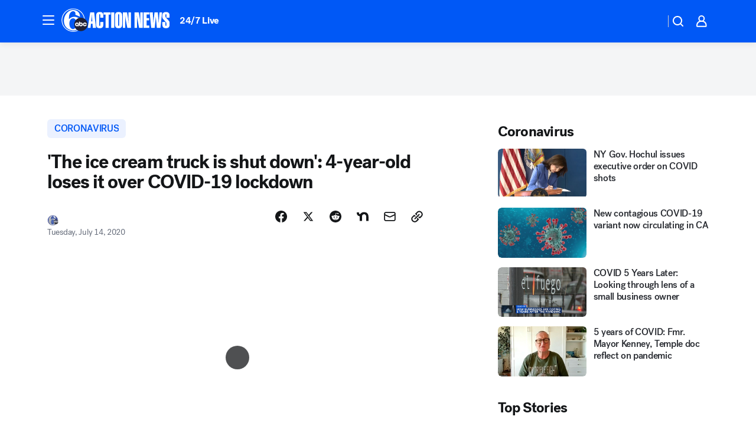

--- FILE ---
content_type: application/javascript
request_url: https://prod.gatekeeper.us-abc.symphony.edgedatg.go.com/vp2/ws/utils/2021/geo/video/geolocation/207/001/gt/-1.jsonp
body_size: 1072
content:
{"ver":"2021","device":"001","brand":"207","xmlns":"https://abc.go.com/vp2/ws/xmlns","user":{"allowed":true,"ip":"3.148.235.53","proxy":"hosting","bandwidth":"broadband","zipcode":"43230","city":"columbus","state":"oh","country":"usa","isp":"amazon technologies inc.","distributionChannel":"2","org":"amazon technologies inc.","useragent":"Mozilla/5.0 (Macintosh; Intel Mac OS X 10_15_7) AppleWebKit/537.36 (KHTML, like Gecko) Chrome/131.0.0.0 Safari/537.36; ClaudeBot/1.0; +claudebot@anthropic.com)","time":"Sat, 13 Dec 2025 21:20:21 -0500","xff":{"ip":"3.148.235.53, 18.68.21.102, 172.18.47.234"},"id":"0F6E54F4-07BF-4204-8669-0EC054464FE1"},"affiliates":{"affiliate":[{"name":"WSYX","logo":"https://cdn1.edgedatg.com/aws/v2/abc/Live/video/13877091/1ba6f58005365daed202fccf8ab4df07/284x160-Q75_1ba6f58005365daed202fccf8ab4df07.png","dma":"COLUMBUS, OH","rank":"34","id":"WSYX","event":{"url":{"callback":"event_flat_file","value":"https://liveeventsfeed.abc.go.com/wsyx.json"},"refresh":{"unit":"second","value":"300"}}}],"count":1},"server":{"time":"Sun, 14 Dec 2025 02:20:21 +0000"}}